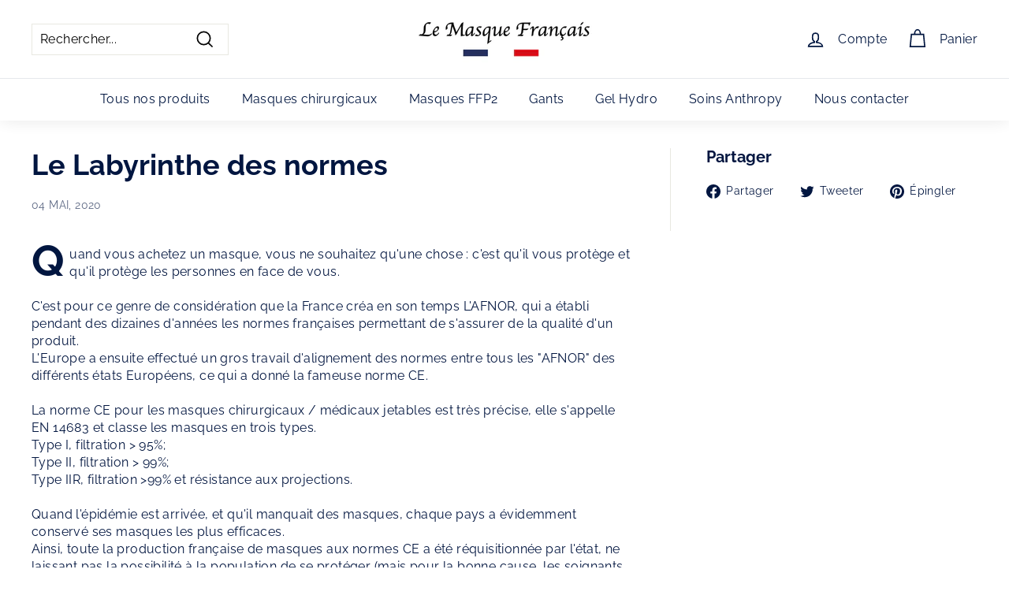

--- FILE ---
content_type: text/css
request_url: https://getlemasquefrancais.com/cdn/shop/t/59/assets/freegifts-custom.css?v=13584724959775747981674566277
body_size: -384
content:
.freegifts-main-container .fg-section-title{color:#121212}.freegifts-main-container .product-title{color:#000}.freegifts-main-container .original-price{color:#121212}.freegifts-main-container .gift-price{color:#ea5455}.freegifts-main-container .btn-add-to-cart{color:#fff;background-color:#7367f0}#sca-gift-icon .sca-gift-icon-img{width:50px;max-height:50px}#sca-gift-thumbnail .sca-gift-image{width:100px;max-height:100px}.sca-gift-icon-collection-page .sca-gift-icon-collection-img{width:50px;max-height:50px}#sca-promotion-glider{color:#fafafa;background-color:#011640}
/*# sourceMappingURL=/cdn/shop/t/59/assets/freegifts-custom.css.map?v=13584724959775747981674566277 */


--- FILE ---
content_type: application/javascript
request_url: https://assets-cdn.starapps.studio/apps/vsk/le-masque-francais-shop/data-1673949835.js?shop=le-masque-francais-shop.myshopify.com
body_size: 3033
content:
"use strict";"undefined"==typeof window.starapps_data&&(window.starapps_data={}),"undefined"==typeof window.starapps_data.product_groups&&(window.starapps_data.product_groups=[{"id":1069903,"is_active":true,"shop_id":43843,"group_name":"Masques adultes","option_name":"Nos masques adultes","variant_image_type":"featured_image","products_preset_id":98123,"collections_preset_id":98126,"products_image_source":"variant_image","collections_image_source":"variant_image","option_values":[{"id":4554139533384,"image":{"id":28223873450056,"src":"https://cdn.shopify.com/s/files/1/0278/5112/8904/products/BLANCBANQUISEOFF_b406fc78-803a-4b99-a79b-452efe09feca.png?v=1626970244","position":1},"title":"Masque Chirurgical - Blanc Banquise","handle":"masque-blanc-chirurgical-fabrique-france","available":true,"max_price":19.9,"min_price":19.9,"published":true,"option_value":"Blanc Banquise"},{"id":4627859832904,"image":{"id":28425605775432,"src":"https://cdn.shopify.com/s/files/1/0278/5112/8904/products/ROSE_6e7613f0-bbc4-4cef-8c89-186203d73022.jpg?v=1635895800","position":1},"title":"Masque Chirurgical - Rose Bonbon","handle":"masque-rose-chirurgical-fabrique-france","available":true,"max_price":29.9,"min_price":29.9,"published":true,"option_value":"Rose Bonbon"},{"id":4631085482056,"image":{"id":28223364923464,"src":"https://cdn.shopify.com/s/files/1/0278/5112/8904/products/ORANGEHOFF.png?v=1626953888","position":1},"title":"Masque Chirurgical - Orange Sunset","handle":"masque-orange-chirurgical-fabrique-france","available":true,"max_price":29.9,"min_price":29.9,"published":true,"option_value":"Orange Sunset"},{"id":4631057072200,"image":{"id":28167708901448,"src":"https://cdn.shopify.com/s/files/1/0278/5112/8904/products/NOUVEAUJAUNEOFFICIEL.png?v=1624553190","position":1},"title":"Masque Chirurgical - Jaune Flash","handle":"masque-jaune-chirurgical-fabrique-france","available":true,"max_price":29.9,"min_price":29.9,"published":true,"option_value":"Jaune Flash"},{"id":5521744855112,"image":{"id":28223364366408,"src":"https://cdn.shopify.com/s/files/1/0278/5112/8904/products/EBONY_IVORY_3c9f214a-e919-4a29-9a02-25df00c5f97c.png?v=1626953820","position":1},"title":"Masque Chirurgical - Ebony \u0026 Ivory","handle":"masque-noir-chirurgical-emmanuel-macron-fabrique-france","available":true,"max_price":29.9,"min_price":29.9,"published":true,"option_value":null},{"id":5853734371400,"image":{"id":28223356829768,"src":"https://cdn.shopify.com/s/files/1/0278/5112/8904/products/NUITNOIREOFFcopie.png?v=1626953035","position":1},"title":"Masque Chirurgical - Nuit Noire","handle":"masque-noir-chirurgical-fabrique-france","available":true,"max_price":29.9,"min_price":29.9,"published":true,"option_value":null},{"id":5853735977032,"image":{"id":28223363678280,"src":"https://cdn.shopify.com/s/files/1/0278/5112/8904/products/BLEUDENIMOFF.png?v=1626953699","position":1},"title":"Masque Chirurgical - Bleu Denim","handle":"masque-bleu-denim-chirurgical-fabrique-france","available":true,"max_price":29.9,"min_price":29.9,"published":true,"option_value":null},{"id":5857948237896,"image":{"id":28223363874888,"src":"https://cdn.shopify.com/s/files/1/0278/5112/8904/products/GRISNUAGEOFF.png?v=1626953759","position":1},"title":"Masque Chirurgical - Gris Nuage","handle":"masque-gris-chirurgical-fabrique-france","available":true,"max_price":29.9,"min_price":29.9,"published":true,"option_value":null},{"id":5858117713992,"image":{"id":28301167132744,"src":"https://cdn.shopify.com/s/files/1/0278/5112/8904/products/ARMISTICE.png?v=1631009859","position":1},"title":"Masque Chirurgical - Armistice","handle":"masque-blanc-chirurgical-emmanuel-macron-fabrique-france","available":true,"max_price":22.9,"min_price":22.9,"published":true,"option_value":null},{"id":5861279072328,"image":{"id":28223363448904,"src":"https://cdn.shopify.com/s/files/1/0278/5112/8904/products/BLEUCELESTEOFF.png?v=1626953638","position":1},"title":"Masque Chirurgical - Bleu Céleste","handle":"masque-bleu-celeste-chirurgical-fabrique-france","available":true,"max_price":29.9,"min_price":29.9,"published":true,"option_value":null},{"id":5861282447432,"image":{"id":28223372034120,"src":"https://cdn.shopify.com/s/files/1/0278/5112/8904/products/VERTFLUOOFF.png?v=1626954436","position":1},"title":"Masque Chirurgical - Vert Fluo","handle":"masque-vert-fluo-chirurgical-fabrique-france","available":true,"max_price":29.9,"min_price":29.9,"published":true,"option_value":null},{"id":5861283692616,"image":{"id":28223904186440,"src":"https://cdn.shopify.com/s/files/1/0278/5112/8904/products/VERTNATUREOFF.png?v=1626971042","position":1},"title":"Masque Chirurgical - Vert Nature","handle":"masque-vert-nature-chirurgical-fabrique-france","available":true,"max_price":29.9,"min_price":29.9,"published":true,"option_value":null},{"id":5861284970568,"image":{"id":28223343525960,"src":"https://cdn.shopify.com/s/files/1/0278/5112/8904/products/VIOLETLAVANDEOFF.png?v=1626951585","position":1},"title":"Masque Chirurgical - Violet Lavande","handle":"masque-violet-chirurgical-fabrique-france","available":true,"max_price":29.9,"min_price":29.9,"published":true,"option_value":null},{"id":5863128367176,"image":{"id":28223881216072,"src":"https://cdn.shopify.com/s/files/1/0278/5112/8904/products/SPECIALFETEOFF.png?v=1626970436","position":1},"title":"Masque Chirurgical - Vert Spécial Fêtes","handle":"masque-vert-elastique-rouge-chirurgical-fabrique-france","available":true,"max_price":29.9,"min_price":29.9,"published":true,"option_value":null},{"id":5861488328776,"image":{"id":28224149913672,"src":"https://cdn.shopify.com/s/files/1/0278/5112/8904/products/ARC_EN_CIEL_OFF_223175d1-c83b-4bc7-a461-fc92c94fa1dd.png?v=1626976783","position":1},"title":"Masque Chirurgical - Boîte Arc-en-Ciel (5x10 coloris)","handle":"masque-couleur-chirurgical-fabrique-france","available":true,"max_price":29.9,"min_price":29.9,"published":true,"option_value":null},{"id":5871205384264,"image":{"id":28223365873736,"src":"https://cdn.shopify.com/s/files/1/0278/5112/8904/products/ROUGEFRAMBOISEOFF.png?v=1626953997","position":1},"title":"Masque Chirurgical - Rouge Framboise","handle":"masque-rouge-chirurgical-fabrique-france","available":true,"max_price":29.9,"min_price":29.9,"published":true,"option_value":null},{"id":6536441200712,"image":{"id":28223376687176,"src":"https://cdn.shopify.com/s/files/1/0278/5112/8904/products/LILASOFF.png?v=1626954993","position":1},"title":"Masque Chirurgical - Blanc Lilas","handle":"masque-chirurgical-blanc-lilas-fabrique-france","available":true,"max_price":21.9,"min_price":21.9,"published":true,"option_value":null},{"id":6536568569928,"image":{"id":28223377113160,"src":"https://cdn.shopify.com/s/files/1/0278/5112/8904/products/LITCHIOFF.png?v=1626955037","position":1},"title":"Masque Chirurgical - Blanc Litchi","handle":"masque-chirurgical-jetable-type-iir-blanc-litchi","available":true,"max_price":21.9,"min_price":21.9,"published":true,"option_value":null},{"id":6539340218440,"image":{"id":28178844090440,"src":"https://cdn.shopify.com/s/files/1/0278/5112/8904/products/BLANC-COQUELICOT-sf_021cff58-91d5-4de3-a214-2560a0a2777f.png?v=1625054808","position":1},"title":"Masque Chirurgical - Blanc Coquelicot","handle":"masque-chirurgical-jetable-type-iir-blanc-coquelicot","available":true,"max_price":21.9,"min_price":21.9,"published":true,"option_value":null},{"id":6539341168712,"image":{"id":28223378292808,"src":"https://cdn.shopify.com/s/files/1/0278/5112/8904/products/MYRTILLEOFF.png?v=1626955200","position":1},"title":"Masque Chirurgical - Blanc Myrtille","handle":"masque-chirurgical-jetable-type-iir-blanc-myrtille","available":true,"max_price":21.9,"min_price":21.9,"published":true,"option_value":null},{"id":6539341725768,"image":{"id":28223377145928,"src":"https://cdn.shopify.com/s/files/1/0278/5112/8904/products/MANDARINEOFF.png?v=1626955072","position":1},"title":"Masque Chirurgical - Blanc Mandarine","handle":"masque-chirurgical-jetable-type-iir-blanc-mandarine","available":true,"max_price":21.9,"min_price":21.9,"published":true,"option_value":null},{"id":6541381173320,"image":{"id":28223924011080,"src":"https://cdn.shopify.com/s/files/1/0278/5112/8904/products/ROUGEETNOIR.png?v=1626971526","position":1},"title":"Masque Chirurgical - Rouge \u0026 Noir","handle":"masque-chirurgical-jetable-type-iir-rouge-noir","available":true,"max_price":24.9,"min_price":24.9,"published":true,"option_value":null},{"id":6548673069128,"image":{"id":28225987608648,"src":"https://cdn.shopify.com/s/files/1/0278/5112/8904/products/SUBTILISSIMESSSEB.png?v=1627055063","position":1},"title":"Masque Chirurgical - Subtilissimes","handle":"masque-chirurgical-jetable-type-iir-subtilissimes","available":true,"max_price":22.9,"min_price":22.9,"published":true,"option_value":null},{"id":6551746281544,"image":{"id":28223363350600,"src":"https://cdn.shopify.com/s/files/1/0278/5112/8904/products/BLEUSAPHIROFF.png?v=1626953534","position":1},"title":"Masque Chirurgical - Bleu Saphir","handle":"masque-chirurgical-jetable-type-iir-bleu-saphir","available":true,"max_price":29.9,"min_price":29.9,"published":true,"option_value":null},{"id":6555008106568,"image":{"id":28223362891848,"src":"https://cdn.shopify.com/s/files/1/0278/5112/8904/products/KIWIOFF.png?v=1626953437","position":1},"title":"Masque Chirurgical - Blanc Kiwi","handle":"masque-chirurgical-jetable-type-iir-blanc-kiwi","available":true,"max_price":21.9,"min_price":21.9,"published":true,"option_value":null},{"id":6556839182408,"image":{"id":28223378522184,"src":"https://cdn.shopify.com/s/files/1/0278/5112/8904/products/MUREOFF.png?v=1626955262","position":1},"title":"Masque Chirurgical - Blanc Mûre","handle":"masque-chirurgical-jetable-type-iir-blanc-mure","available":true,"max_price":21.9,"min_price":21.9,"published":true,"option_value":null},{"id":6560971817032,"image":{"id":28149586853960,"src":"https://cdn.shopify.com/s/files/1/0278/5112/8904/products/MulticilorelibertyOFF.png?v=1623766163","position":1},"title":"Masque Chirurgical - Imprimé floral Bouquet","handle":"masque-chirurgical-jetable-type-iir-bouquet-liberty","available":true,"max_price":29.9,"min_price":29.9,"published":true,"option_value":null},{"id":6562588426312,"image":{"id":28163836444744,"src":"https://cdn.shopify.com/s/files/1/0278/5112/8904/products/CHAMPAGNEOFFCIELFIN.png?v=1624397100","position":1},"title":"Masque Chirurgical - Champagne","handle":"masque-chirurgical-jetable-type-iir-champagne","available":true,"max_price":29.9,"min_price":29.9,"published":true,"option_value":null},{"id":6564353933384,"image":{"id":28178474434632,"src":"https://cdn.shopify.com/s/files/1/0278/5112/8904/products/BLEU-NUIT.png?v=1625039195","position":1},"title":"Masque Chirurgical - Bleu Nuit","handle":"masque-chirurgical-jetable-type-iir-bleu-nuit","available":true,"max_price":29.9,"min_price":29.9,"published":true,"option_value":null},{"id":6564355997768,"image":{"id":28178502844488,"src":"https://cdn.shopify.com/s/files/1/0278/5112/8904/products/GRIS-NUIT.png?v=1625039872","position":1},"title":"Masque Chirurgical - Gris Nuit","handle":"masque-chirurgical-jetable-type-iir-gris-nuit","available":true,"max_price":29.9,"min_price":29.9,"published":true,"option_value":null},{"id":6566951157832,"image":{"id":28202725179464,"src":"https://cdn.shopify.com/s/files/1/0278/5112/8904/products/Italia.png?v=1626102043","position":1},"title":"Masque Chirurgical - Italia","handle":"masque-chirurgical-jetable-type-iir-italia","available":true,"max_price":21.9,"min_price":21.9,"published":true,"option_value":null},{"id":6568527462472,"image":{"id":28219325841480,"src":"https://cdn.shopify.com/s/files/1/0278/5112/8904/products/ROUGERUBISOFF.png?v=1626789506","position":1},"title":"Masque Chirurgical - Rouge Rubis","handle":"masque-chirurgical-jetable-type-iir-rouge-et-noir","available":true,"max_price":29.9,"min_price":29.9,"published":true,"option_value":null},{"id":6610340184136,"image":{"id":28624515661896,"src":"https://cdn.shopify.com/s/files/1/0278/5112/8904/products/RougeGrenat.jpg?v=1645550759","position":1},"title":"Masque Chirurgical - Rouge Grenat","handle":"masque-chirurgical-jetable-type-iir-rouge-grenat","available":true,"max_price":29.9,"min_price":29.9,"published":true,"option_value":null},{"id":6614311108680,"image":{"id":28655396159560,"src":"https://cdn.shopify.com/s/files/1/0278/5112/8904/products/Rouge-Pourpre.png?v=1646900541","position":1},"title":"Masque Chirurgical - Rouge Pourpre","handle":"masque-chirurgical-jetable-type-iir-rouge-pourpre","available":true,"max_price":29.9,"min_price":29.9,"published":true,"option_value":null},{"id":6617622249544,"image":{"id":28697748930632,"src":"https://cdn.shopify.com/s/files/1/0278/5112/8904/products/Packshotboitedenuit_1.jpg?v=1649014862","position":1},"title":"Masque Chirurgical - La boite de Nuit","handle":"masque-chirurgical-jetable-type-iir-la-boite-de-nuit","available":true,"max_price":29.9,"min_price":29.9,"published":true,"option_value":null},{"id":6621553459272,"image":{"id":28747380621384,"src":"https://cdn.shopify.com/s/files/1/0278/5112/8904/products/Packshotvert_1.jpg?v=1651696993","position":1},"title":"Masque Chirurgical - Vert Brut","handle":"masque-chirurgical-jetable-type-iir-vert-brut","available":true,"max_price":29.9,"min_price":29.9,"published":true,"option_value":null},{"id":6621553852488,"image":{"id":28747381243976,"src":"https://cdn.shopify.com/s/files/1/0278/5112/8904/products/VertAventurine_1.jpg?v=1651697288","position":1},"title":"Masque Chirurgical - Vert Aventurine","handle":"masque-chirurgical-jetable-type-iir-vert-aventurine","available":true,"max_price":29.9,"min_price":29.9,"published":true,"option_value":null}],"display_position":"top","view_type":"variant_image","drop_down_type":"normal"},{"id":1071324,"is_active":true,"shop_id":43843,"group_name":"Masques enfants","option_name":"Nos masques enfants","variant_image_type":"featured_image","products_preset_id":98122,"collections_preset_id":98126,"products_image_source":"variant_image","collections_image_source":"variant_image","option_values":[{"id":4554139533384,"image":{"id":28223873450056,"src":"https://cdn.shopify.com/s/files/1/0278/5112/8904/products/BLANCBANQUISEOFF_b406fc78-803a-4b99-a79b-452efe09feca.png?v=1626970244","position":1},"title":"Masque Chirurgical - Blanc Banquise","handle":"masque-blanc-chirurgical-fabrique-france","available":true,"max_price":19.9,"min_price":19.9,"published":true,"option_value":null},{"id":4627859832904,"image":{"id":28425605775432,"src":"https://cdn.shopify.com/s/files/1/0278/5112/8904/products/ROSE_6e7613f0-bbc4-4cef-8c89-186203d73022.jpg?v=1635895800","position":1},"title":"Masque Chirurgical - Rose Bonbon","handle":"masque-rose-chirurgical-fabrique-france","available":true,"max_price":29.9,"min_price":29.9,"published":true,"option_value":null},{"id":4631057072200,"image":{"id":28167708901448,"src":"https://cdn.shopify.com/s/files/1/0278/5112/8904/products/NOUVEAUJAUNEOFFICIEL.png?v=1624553190","position":1},"title":"Masque Chirurgical - Jaune Flash","handle":"masque-jaune-chirurgical-fabrique-france","available":true,"max_price":29.9,"min_price":29.9,"published":true,"option_value":null},{"id":4631085482056,"image":{"id":28223364923464,"src":"https://cdn.shopify.com/s/files/1/0278/5112/8904/products/ORANGEHOFF.png?v=1626953888","position":1},"title":"Masque Chirurgical - Orange Sunset","handle":"masque-orange-chirurgical-fabrique-france","available":true,"max_price":29.9,"min_price":29.9,"published":true,"option_value":null},{"id":5521744855112,"image":{"id":28223364366408,"src":"https://cdn.shopify.com/s/files/1/0278/5112/8904/products/EBONY_IVORY_3c9f214a-e919-4a29-9a02-25df00c5f97c.png?v=1626953820","position":1},"title":"Masque Chirurgical - Ebony \u0026 Ivory","handle":"masque-noir-chirurgical-emmanuel-macron-fabrique-france","available":true,"max_price":29.9,"min_price":29.9,"published":true,"option_value":null},{"id":6542359330888,"image":{"id":28281223151688,"src":"https://cdn.shopify.com/s/files/1/0278/5112/8904/products/vertfluosfenfant.png?v=1629818750","position":1},"title":"Masque Enfant Chirurgical - Vert Fluo","handle":"masque-enfant-chirurgical-jetable-type-iir-vert-fluo","available":true,"max_price":19.9,"min_price":19.9,"published":true,"option_value":null},{"id":6542359134280,"image":{"id":28281207488584,"src":"https://cdn.shopify.com/s/files/1/0278/5112/8904/products/rougeframboisesfenfant.png?v=1629818437","position":1},"title":"Masque Enfant Chirurgical - Framboise","handle":"masque-enfant-chirurgical-jetable-type-iir-framboise","available":true,"max_price":15.9,"min_price":15.9,"published":true,"option_value":null},{"id":5858086420552,"image":{"id":28281199001672,"src":"https://cdn.shopify.com/s/files/1/0278/5112/8904/products/denimenfantsf.png?v=1629818331","position":1},"title":"Masque Enfant Chirurgical - Bleu Denim","handle":"masque-enfant-bleu-chirurgical-fabrique-france","available":true,"max_price":15.9,"min_price":15.9,"published":true,"option_value":null},{"id":5858086518856,"image":{"id":28281208995912,"src":"https://cdn.shopify.com/s/files/1/0278/5112/8904/products/jauneenfantsf.png?v=1629818463","position":1},"title":"Masque Enfant Chirurgical - Jaune Flash","handle":"masque-enfant-jaune-chirurgical-fabrique-france","available":true,"max_price":19.9,"min_price":19.9,"published":true,"option_value":null},{"id":5858086682696,"image":{"id":28281212108872,"src":"https://cdn.shopify.com/s/files/1/0278/5112/8904/products/orangeenfantsf.png?v=1629818517","position":1},"title":"Masque Enfant Chirurgical - Orange Sunset","handle":"masque-enfant-orange-chirurgical-fabrique-france","available":true,"max_price":19.9,"min_price":19.9,"published":true,"option_value":null},{"id":5858086715464,"image":{"id":28281295241288,"src":"https://cdn.shopify.com/s/files/1/0278/5112/8904/products/roseenfant_92a971ae-f2b1-40f7-8ef5-1ae73054e081.png?v=1629820314","position":1},"title":"Masque Enfant Chirurgical - Rose Bonbon","handle":"masque-enfant-rose-chirurgical-fabrique-france","available":true,"max_price":19.9,"min_price":19.9,"published":true,"option_value":null},{"id":5858086879304,"image":{"id":28281197559880,"src":"https://cdn.shopify.com/s/files/1/0278/5112/8904/products/blancenfantsf.png?v=1629818301","position":1},"title":"Masque Enfant Chirurgical - Blanc Banquise","handle":"masque-enfant-blanc-chirurgical-fabrique-france","available":true,"max_price":13.9,"min_price":13.9,"published":true,"option_value":null},{"id":6576400695368,"image":{"id":28281210372168,"src":"https://cdn.shopify.com/s/files/1/0278/5112/8904/products/BOUQUETENFANTOFFSF.png?v=1629818487","position":1},"title":"Masque Enfant Chirurgical - Bouquet","handle":"masque-enfant-chirurgical-jetable-type-iir-bouquet","available":true,"max_price":19.9,"min_price":19.9,"published":true,"option_value":null}],"display_position":"top","view_type":"variant_image","drop_down_type":"normal"}],window.starapps_data.product_groups_chart={"masque-blanc-chirurgical-fabrique-france":[0,1],"masque-rose-chirurgical-fabrique-france":[0,1],"masque-orange-chirurgical-fabrique-france":[0,1],"masque-jaune-chirurgical-fabrique-france":[0,1],"masque-noir-chirurgical-emmanuel-macron-fabrique-france":[0,1],"masque-noir-chirurgical-fabrique-france":[0],"masque-bleu-denim-chirurgical-fabrique-france":[0],"masque-gris-chirurgical-fabrique-france":[0],"masque-blanc-chirurgical-emmanuel-macron-fabrique-france":[0],"masque-bleu-celeste-chirurgical-fabrique-france":[0],"masque-vert-fluo-chirurgical-fabrique-france":[0],"masque-vert-nature-chirurgical-fabrique-france":[0],"masque-violet-chirurgical-fabrique-france":[0],"masque-vert-elastique-rouge-chirurgical-fabrique-france":[0],"masque-couleur-chirurgical-fabrique-france":[0],"masque-rouge-chirurgical-fabrique-france":[0],"masque-chirurgical-blanc-lilas-fabrique-france":[0],"masque-chirurgical-jetable-type-iir-blanc-litchi":[0],"masque-chirurgical-jetable-type-iir-blanc-coquelicot":[0],"masque-chirurgical-jetable-type-iir-blanc-myrtille":[0],"masque-chirurgical-jetable-type-iir-blanc-mandarine":[0],"masque-chirurgical-jetable-type-iir-rouge-noir":[0],"masque-chirurgical-jetable-type-iir-subtilissimes":[0],"masque-chirurgical-jetable-type-iir-bleu-saphir":[0],"masque-chirurgical-jetable-type-iir-blanc-kiwi":[0],"masque-chirurgical-jetable-type-iir-blanc-mure":[0],"masque-chirurgical-jetable-type-iir-bouquet-liberty":[0],"masque-chirurgical-jetable-type-iir-champagne":[0],"masque-chirurgical-jetable-type-iir-bleu-nuit":[0],"masque-chirurgical-jetable-type-iir-gris-nuit":[0],"masque-chirurgical-jetable-type-iir-italia":[0],"masque-chirurgical-jetable-type-iir-rouge-et-noir":[0],"masque-chirurgical-jetable-type-iir-rouge-grenat":[0],"masque-chirurgical-jetable-type-iir-rouge-pourpre":[0],"masque-chirurgical-jetable-type-iir-la-boite-de-nuit":[0],"masque-chirurgical-jetable-type-iir-vert-brut":[0],"masque-chirurgical-jetable-type-iir-vert-aventurine":[0],"masque-enfant-chirurgical-jetable-type-iir-vert-fluo":[1],"masque-enfant-chirurgical-jetable-type-iir-framboise":[1],"masque-enfant-bleu-chirurgical-fabrique-france":[1],"masque-enfant-jaune-chirurgical-fabrique-france":[1],"masque-enfant-orange-chirurgical-fabrique-france":[1],"masque-enfant-rose-chirurgical-fabrique-france":[1],"masque-enfant-blanc-chirurgical-fabrique-france":[1],"masque-enfant-chirurgical-jetable-type-iir-bouquet":[1]});